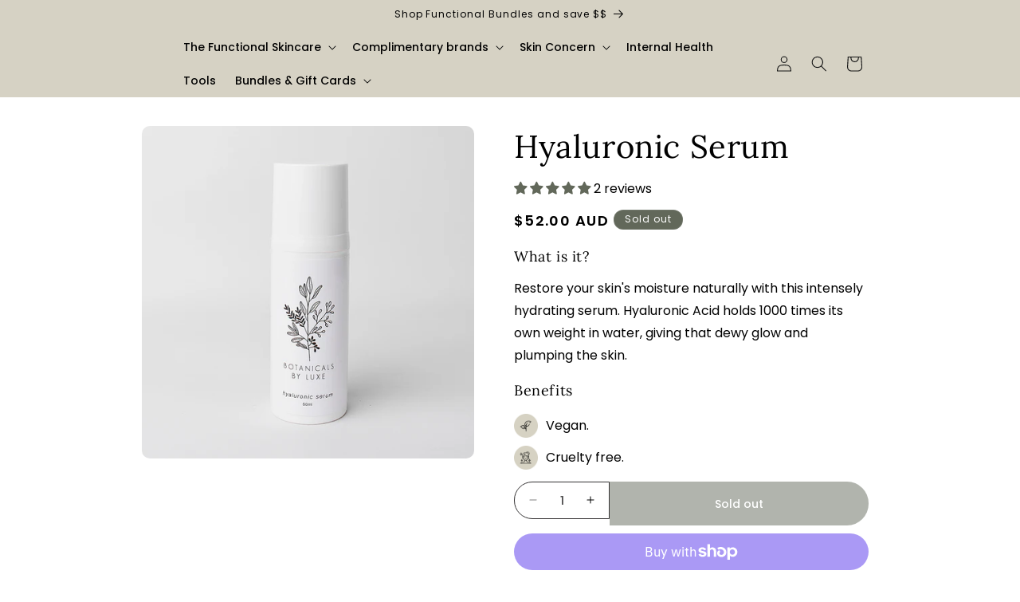

--- FILE ---
content_type: text/css
request_url: https://thefunctionalskin.com/cdn/shop/t/19/assets/custom.css?v=118399679619662095851741089321
body_size: -483
content:
.related-products_mainsection{position:relative}.related-products_mainsection .iwtc-left-image{width:11%}.richtext__image img{display:block;width:100%}div#shopify-section-wsg-custom-fields{grid-row:4}form#wsg-signup{display:grid}.wsg-proxy-container{padding-top:5%!important}p.bss-fl-message{margin-top:15%;margin-bottom:63px}#bss-b2b-registration-form{box-shadow:none!important}.bss-b2b-registration-form-title *{width:auto}.bss-b2b-rf-submit-button .btn:hover{background:#62685a}.ldio-ysg88nqc67p div{transform-origin:6px 32px!important;height:15px!important;width:8px!important}
/*# sourceMappingURL=/cdn/shop/t/19/assets/custom.css.map?v=118399679619662095851741089321 */


--- FILE ---
content_type: application/javascript; charset=utf-8
request_url: https://cdn.jsdelivr.net/gh/ArhamWebWorks/quizify-cdn@latest/shortcode.js
body_size: 12603
content:
var a0_0x37912f=a0_0x3137;(function(_0x522088,_0x1f6211){var _0x4f9ae3=a0_0x3137,_0x2e698e=_0x522088();while(!![]){try{var _0x1da16a=-parseInt(_0x4f9ae3(0x1d3))/0x1+-parseInt(_0x4f9ae3(0x23d))/0x2*(-parseInt(_0x4f9ae3(0x175))/0x3)+parseInt(_0x4f9ae3(0x222))/0x4*(parseInt(_0x4f9ae3(0x1e1))/0x5)+parseInt(_0x4f9ae3(0x295))/0x6*(parseInt(_0x4f9ae3(0x19e))/0x7)+-parseInt(_0x4f9ae3(0x25a))/0x8*(parseInt(_0x4f9ae3(0x1d9))/0x9)+parseInt(_0x4f9ae3(0x17a))/0xa+-parseInt(_0x4f9ae3(0x184))/0xb;if(_0x1da16a===_0x1f6211)break;else _0x2e698e['push'](_0x2e698e['shift']());}catch(_0x337be5){_0x2e698e['push'](_0x2e698e['shift']());}}}(a0_0x245a,0xb8644),window[a0_0x37912f(0x24b)]=!![]);var origin_URL=a0_0x37912f(0x1d6),Api=origin_URL+'/quiz',Api_response=origin_URL+a0_0x37912f(0x257),check_pop_quiz,PopupUrl;check_pop_quiz=location[a0_0x37912f(0x26b)],PopupUrl=check_pop_quiz[a0_0x37912f(0x1cd)](0x0,0xc);var shortcode_id;window['addEventListener'](a0_0x37912f(0x1d0),function(_0x4252ca){var _0x4b1960=a0_0x37912f;check_pop_quiz=location[_0x4b1960(0x26b)],PopupUrl=check_pop_quiz[_0x4b1960(0x1cd)](0x0,0xc),Popquiz();});function GetQuizifyCartDetail(_0x1fab70){var _0x207735=a0_0x37912f;GETdata(_0x207735(0x229),function(_0x4d0428){var _0x45c8b2=_0x207735,_0x57fa47=[];_0x4d0428[_0x45c8b2(0x18d)]!=''&&_0x4d0428[_0x45c8b2(0x18d)][_0x45c8b2(0x207)](function(_0x5a0653){var _0x30ec6d=_0x45c8b2;_0x57fa47[_0x30ec6d(0x263)](_0x5a0653[_0x30ec6d(0x1c5)]);});if(_0x57fa47!=''){var _0x50cc13={'update_quiz_cart':_0x57fa47};_0x1fab70[0x0][_0x45c8b2(0x225)]['postMessage'](_0x50cc13,'*');}else{var _0x50cc13={'update_quiz_cart':_0x57fa47};_0x1fab70[0x0][_0x45c8b2(0x225)]['postMessage'](_0x50cc13,'*');}});}function checkStartoverQuerystring(_0x556bba){var _0xb9cd66=a0_0x37912f;const _0x2a1690=new URLSearchParams(window[_0xb9cd66(0x197)][_0xb9cd66(0x247)]);if(_0x2a1690[_0xb9cd66(0x2a0)]('startover')==!![])for(const [_0x558363,_0x597450]of _0x2a1690){if(_0x597450==_0xb9cd66(0x16f)){var _0x34306a={'Quizify_dstrslt':!![]};_0x556bba[0x0][_0xb9cd66(0x225)]['postMessage'](_0x34306a,'*');}}}function FindmyQuizifyIframe(){var _0x4ad899=a0_0x37912f,_0x316d7c=document[_0x4ad899(0x291)](_0x4ad899(0x258)),_0x53514a=document[_0x4ad899(0x27b)](_0x4ad899(0x258));_0x53514a&&((_0x53514a!=null||_0x53514a!=undefined)&&QuizifyEmbed_find_by_ID_CLASS(_0x53514a));if(_0x316d7c[_0x4ad899(0x243)]!=0x0)for(var _0xd10c73=0x0;_0xd10c73<_0x316d7c['length'];_0xd10c73++){(_0x316d7c[_0xd10c73]!=null||_0x316d7c[_0xd10c73]!=undefined)&&QuizifyEmbed_find_by_ID_CLASS(_0x316d7c[_0xd10c73]);}}function QuizifyEmbed_find_by_ID_CLASS(_0xcd259a){var _0x312b74=a0_0x37912f,_0x10c71a=_0xcd259a[_0x312b74(0x1dd)](_0x312b74(0x1cc)),_0x5499ec=_0xcd259a[_0x312b74(0x291)](_0x312b74(0x25e)+_0x10c71a);_0x5499ec[_0x312b74(0x243)]!=0x0?(_0x5499ec[0x0][_0x312b74(0x1ca)](_0x312b74(0x1b4),checkStartoverQuerystring(_0x5499ec)),_0x5499ec[0x0][_0x312b74(0x1ca)](_0x312b74(0x1b4),GetQuizifyCartDetail(_0x5499ec)),StopQuizifyIframeFinder()):StopQuizifyIframeFinder();}function StopQuizifyIframeFinder(){clearInterval(findquizframe);}var findquizframe=setInterval(FindmyQuizifyIframe,0x12c),shortcode_styelsheet=document[a0_0x37912f(0x275)]('link');shortcode_styelsheet[a0_0x37912f(0x232)](a0_0x37912f(0x1db),a0_0x37912f(0x1c0)),shortcode_styelsheet['setAttribute'](a0_0x37912f(0x266),a0_0x37912f(0x1e0)),document[a0_0x37912f(0x179)]['appendChild'](shortcode_styelsheet);var script_tag=document['createElement'](a0_0x37912f(0x256));script_tag[a0_0x37912f(0x232)](a0_0x37912f(0x20a),a0_0x37912f(0x27e)),document[a0_0x37912f(0x179)][a0_0x37912f(0x278)](script_tag),Popquiz(),(function(){var _0xc2475c=a0_0x37912f;const _0x2f7029=window[_0xc2475c(0x197)][_0xc2475c(0x191)][_0xc2475c(0x252)]('/'),_0x5eba68=_0x2f7029[_0x2f7029[_0xc2475c(0x243)]-0x1],_0xdf3da3=document[_0xc2475c(0x1ee)][_0xc2475c(0x252)](';');_0xdf3da3[_0xc2475c(0x207)](_0x517d11=>{var _0x5b030a=_0xc2475c;const [_0xcf1128,_0x2de0bc]=_0x517d11[_0x5b030a(0x1c3)]()[_0x5b030a(0x252)]('=');if(_0xcf1128['startsWith'](_0x5b030a(0x180)))try{const _0x26bb39=JSON[_0x5b030a(0x16a)](decodeURIComponent(_0x2de0bc)),_0x56dce6=_0x26bb39[_0x5b030a(0x241)],_0x27c55b=_0x26bb39['quiz_title']||'',_0x48089a=_0x26bb39[_0x5b030a(0x1e9)]||'',_0x180c57=_0x26bb39[_0x5b030a(0x1aa)]||[];function _0x678069(_0x54c38f){var _0x41d073=_0x5b030a;if(!_0x54c38f[_0x41d073(0x227)](_0x41d073(0x267))){const _0x516076=document[_0x41d073(0x275)](_0x41d073(0x1b9));_0x516076[_0x41d073(0x18c)]=_0x41d073(0x27f),_0x516076[_0x41d073(0x230)]=_0x41d073(0x1e2),_0x516076[_0x41d073(0x26f)]=_0x27c55b;const _0x2d178b=document[_0x41d073(0x275)](_0x41d073(0x1b9));_0x2d178b[_0x41d073(0x18c)]=_0x41d073(0x27f),_0x2d178b['name']=_0x41d073(0x20d),_0x2d178b[_0x41d073(0x26f)]=_0x41d073(0x28d);const _0x1ba03f=document[_0x41d073(0x275)](_0x41d073(0x1b9));_0x1ba03f[_0x41d073(0x18c)]=_0x41d073(0x27f),_0x1ba03f['name']=_0x41d073(0x2a1),_0x1ba03f[_0x41d073(0x26f)]=_0x56dce6,_0x54c38f['appendChild'](_0x516076),_0x54c38f[_0x41d073(0x278)](_0x2d178b),_0x54c38f[_0x41d073(0x278)](_0x1ba03f);}}function _0x1f59a3(_0x429e86){var _0x217e3b=_0x5b030a;const _0x5ea796=_0x429e86[_0x217e3b(0x296)](_0x217e3b(0x22a));_0x5ea796['forEach'](_0x44ebcf=>{var _0x2f42d3=_0x217e3b;!_0x44ebcf[_0x2f42d3(0x259)][_0x2f42d3(0x16c)]&&(_0x44ebcf['dataset'][_0x2f42d3(0x16c)]='true',_0x44ebcf['addEventListener'](_0x2f42d3(0x292),function(){var _0x3e888c=_0x2f42d3,_0x2ca6ab={'analytic_type':_0x3e888c(0x1f3),'shortcode_id':_0x48089a,'add_to_cart':0x1,'quiz_domain':null},_0x130c83=new URLSearchParams(_0x2ca6ab)[_0x3e888c(0x237)]();fetch(origin_URL+_0x3e888c(0x223),{'method':_0x3e888c(0x1af),'headers':{'Content-Type':'application/x-www-form-urlencoded'},'body':_0x130c83})['then'](_0x37adcf=>{var _0x296c7b=_0x3e888c;if(!_0x37adcf['ok'])throw new Error(_0x296c7b(0x1c4)+_0x37adcf[_0x296c7b(0x231)]);return _0x37adcf['text']();})['then'](()=>{})[_0x3e888c(0x1b8)](_0x33aad4=>{});}));});}function _0x245530(){_0x180c57['forEach'](_0x174f7d=>{var _0xce6f3e=a0_0x3137;if(_0x174f7d['handle']===_0x5eba68){const _0x24cdeb=document[_0xce6f3e(0x296)](_0xce6f3e(0x1a2));_0x24cdeb[_0xce6f3e(0x207)](_0x590d67=>{_0x678069(_0x590d67),_0x1f59a3(_0x590d67);});}});}function _0x65f0d7(){var _0x1058d7=_0x5b030a;const _0x2cc2e3=document[_0x1058d7(0x296)](_0x1058d7(0x1a2));_0x2cc2e3[_0x1058d7(0x207)](_0x2274f5=>{var _0x361efe=_0x1058d7;const _0x258f97=_0x2274f5[_0x361efe(0x227)]('input[name=\x22product-id\x22]');if(_0x258f97){const _0x25020c=_0x258f97[_0x361efe(0x26f)];_0x180c57[_0x361efe(0x207)](_0x5d7dc4=>{const _0x5c88ae=_0x5d7dc4['id']['split']('/'),_0x2c3900=_0x5c88ae[_0x5c88ae['length']-0x1];_0x2c3900===_0x25020c&&(_0x678069(_0x2274f5),_0x1f59a3(_0x2274f5));});}});}_0x245530(),_0x65f0d7(),document[_0x5b030a(0x1ca)](_0x5b030a(0x292),function(){var _0x22cb76=_0x5b030a;_0x65f0d7();const _0x2bfd45=new MutationObserver(()=>{_0x65f0d7();});_0x2bfd45[_0x22cb76(0x239)](document[_0x22cb76(0x1fc)],{'childList':!![],'subtree':!![]}),setTimeout(()=>_0x2bfd45[_0x22cb76(0x170)](),0xbb8);});}catch(_0xa765b6){console['error'](_0x5b030a(0x202),_0xa765b6);}});}()),window[a0_0x37912f(0x1ca)](a0_0x37912f(0x196),function(_0x113eae){var _0x4ce2b8=a0_0x37912f;if(!_0x113eae[_0x4ce2b8(0x29f)])return;if(_0x113eae[_0x4ce2b8(0x29f)][_0x4ce2b8(0x18c)]===_0x4ce2b8(0x251)){const _0x4e14a1=_0x113eae[_0x4ce2b8(0x29f)]['url'];if(_0x4e14a1)window['open'](_0x4e14a1,_0x4ce2b8(0x17d));else{}}}),window['addEventListener'](a0_0x37912f(0x196),function(_0xc9aec7){var _0x13e2f1=a0_0x37912f;_0xc9aec7['data'][_0x13e2f1(0x1b7)]==_0x13e2f1(0x298)&&HitToCheckout(_0xc9aec7[_0x13e2f1(0x29f)]);if(_0xc9aec7[_0x13e2f1(0x29f)][_0x13e2f1(0x1c5)]&&_0xc9aec7[_0x13e2f1(0x29f)][_0x13e2f1(0x19c)]==_0x13e2f1(0x1d1)){var _0x578e60=_0xc9aec7[_0x13e2f1(0x29f)][_0x13e2f1(0x1c5)],_0x13ca4b=0x1;let _0x2f9834=!![];var _0x4479de=0x1,_0x546233=_0xc9aec7['data'][_0x13e2f1(0x24f)],_0x30c76e=_0xc9aec7[_0x13e2f1(0x29f)][_0x13e2f1(0x214)],_0x176bc3=_0xc9aec7['data'][_0x13e2f1(0x204)],_0x28561b=_0xc9aec7[_0x13e2f1(0x29f)][_0x13e2f1(0x218)],_0x5cba7c=_0xc9aec7['data'][_0x13e2f1(0x294)],_0x5c64e9=null;addTocart(_0x5cba7c,_0x578e60,_0x13ca4b,_0x4479de,_0x546233,_0x30c76e,_0x28561b,type=_0x13e2f1(0x194),_0x176bc3,_0x2f9834);}else{if(_0xc9aec7[_0x13e2f1(0x29f)][_0x13e2f1(0x1c5)]&&_0xc9aec7[_0x13e2f1(0x29f)][_0x13e2f1(0x19c)]=='RemoveQty'){var _0x578e60=_0xc9aec7['data']['variant_id'],_0x13ca4b=0x1;removeQTY(_0x578e60,_0x13ca4b);}}if(_0xc9aec7['data']['all_variant']){var _0x2f456b=_0xc9aec7[_0x13e2f1(0x29f)][_0x13e2f1(0x1ab)],_0x28561b=_0xc9aec7['data'][_0x13e2f1(0x218)],_0x176bc3=null,_0x5c64e9=null,_0x5cba7c=_0xc9aec7['data']['quiz_prv_id'];let _0x229f44=0x0;async function _0x34a00c(){var _0x19c150=_0x13e2f1;if(_0x229f44>=_0x2f456b[_0x19c150(0x243)])return;try{await addTocart(_0x5cba7c,_0x2f456b[_0x229f44],_0x2f456b[_0x19c150(0x243)],_0x229f44+0x1,_0x546233,_0x30c76e,_0x28561b,_0x19c150(0x1bd),_0x176bc3,_0x229f44==_0x2f456b[_0x19c150(0x243)]-0x1);}catch(_0x5eaa69){}_0x229f44++,setTimeout(_0x34a00c,0x3e8);}_0x34a00c();}if(_0xc9aec7[_0x13e2f1(0x29f)]==_0x13e2f1(0x1cf)){var _0x20fecf=new CustomEvent(_0x13e2f1(0x1cf),{'detail':this['response']});window[_0x13e2f1(0x246)](_0x20fecf);var _0xa9d6a1=document[_0x13e2f1(0x291)](_0x13e2f1(0x193));if(_0xa9d6a1[_0x13e2f1(0x243)]==0x1){var _0x5a7e97=document['getElementById']('iframeid');_0x5a7e97[_0x13e2f1(0x21d)]['height']=_0x13e2f1(0x216),_0x5a7e97[_0x13e2f1(0x21d)][_0x13e2f1(0x262)]=_0x13e2f1(0x1d2),_0x5a7e97[_0x13e2f1(0x21d)][_0x13e2f1(0x24e)]=_0x13e2f1(0x216),setTimeout(()=>{var _0x4e8515=_0x13e2f1;_0x5a7e97[_0x4e8515(0x21d)][_0x4e8515(0x254)]=_0x4e8515(0x217),_0x5a7e97[_0x4e8515(0x21d)][_0x4e8515(0x24e)]='100%';},0x1388);}}_0xc9aec7['data'][_0x13e2f1(0x1c9)]=='forwardToStore'&&(_0xc9aec7[_0x13e2f1(0x29f)]['forward_to']==_0x13e2f1(0x19a)?window['open']('/checkout',_0x13e2f1(0x1fd)):window[_0x13e2f1(0x234)]('/cart',_0x13e2f1(0x1fd)));_0xc9aec7[_0x13e2f1(0x29f)][_0x13e2f1(0x18c)]&&(_0xc9aec7[_0x13e2f1(0x29f)][_0x13e2f1(0x18c)]==_0x13e2f1(0x1d8)&&find_embed_iframe());if(_0xc9aec7[_0x13e2f1(0x29f)]&&_0xc9aec7['data'][_0x13e2f1(0x230)]===_0x13e2f1(0x1ea)){const _0x5801f2=_0xc9aec7['data'][_0x13e2f1(0x241)],_0x473589=_0xc9aec7[_0x13e2f1(0x29f)][_0x13e2f1(0x1e4)]||'',_0x241af5=_0xc9aec7[_0x13e2f1(0x29f)][_0x13e2f1(0x1e9)]||'',_0x2d6a14=_0xc9aec7[_0x13e2f1(0x29f)]['payload'],_0x205364=_0x13e2f1(0x180)+_0x5801f2;let _0x1bb8ca=null,_0x269905=[];const _0x175c66=getAppCookie(_0x205364);if(_0x175c66)try{_0x1bb8ca=JSON[_0x13e2f1(0x16a)](_0x175c66),_0x269905=_0x1bb8ca[_0x13e2f1(0x1aa)]||[];}catch(_0x2c68b1){console[_0x13e2f1(0x260)]('Failed\x20to\x20parse\x20existing\x20cookie\x20JSON',_0x2c68b1);}const _0x56d678=mergeUniqueProducts(_0x269905,_0x2d6a14),_0xb222a6={'quiz_id':_0x5801f2,'quiz_title':_0x473589,'quiz_shortcode':_0x241af5,'products':_0x56d678};setAppCookie(_0x205364,JSON[_0x13e2f1(0x279)](_0xb222a6),0x1e);}});function CloseQuizPreview(){var _0x5db8e0=a0_0x37912f;document[_0x5db8e0(0x296)]('.quizify-pop-container')[_0x5db8e0(0x207)](function(_0x50b2b8){var _0x52e585=_0x5db8e0;_0x50b2b8[_0x52e585(0x1bb)]();});const _0x311b1d=document[_0x5db8e0(0x27b)](_0x5db8e0(0x1c7));_0x311b1d[_0x5db8e0(0x1bb)]();var _0x432fb8=location[_0x5db8e0(0x26b)],_0x3a17a3=_0x432fb8[_0x5db8e0(0x1cd)](0x0,0xc);if(_0x432fb8){if(_0x3a17a3==_0x5db8e0(0x22c)||_0x3a17a3==_0x5db8e0(0x174)||_0x3a17a3==_0x5db8e0(0x1d5)){window[_0x5db8e0(0x197)]['hash']='';var _0x38faa8=new CustomEvent(_0x5db8e0(0x21a));window[_0x5db8e0(0x246)](_0x38faa8);}}};function Popquiz(){var _0x1fda53=a0_0x37912f,_0x8ea399=location[_0x1fda53(0x26b)],_0x88baf3=_0x8ea399[_0x1fda53(0x1cd)](0x0,0xc),_0x4cb2d0=_0x8ea399[_0x1fda53(0x252)](_0x88baf3+'-');if(_0x8ea399){if(_0x88baf3==_0x1fda53(0x22c)||_0x88baf3==_0x1fda53(0x174)||_0x88baf3==_0x1fda53(0x1d5)){document[_0x1fda53(0x1fc)][_0x1fda53(0x26e)][_0x1fda53(0x172)](_0x1fda53(0x1a7)),document['querySelector'](_0x1fda53(0x1a4))['classList']['add'](_0x1fda53(0x1a7));var _0x1fdf51=_0x4cb2d0[0x1][_0x1fda53(0x243)],_0x234ab4=document[_0x1fda53(0x27b)](_0x1fda53(0x1f5));if(_0x1fdf51>0x3)var _0x50d0ce=null;else{if(_0x234ab4!=null)var _0x50d0ce=_0x234ab4[_0x1fda53(0x1dd)]('data-domain');}var _0x407dee=null,_0x335e71=new URLSearchParams(window[_0x1fda53(0x197)]['search']);if(_0x335e71['has'](_0x1fda53(0x169)))_0x407dee=_0x335e71[_0x1fda53(0x1c1)](_0x1fda53(0x169));else typeof Shopify!=='undefined'&&Shopify[_0x1fda53(0x169)]&&(_0x407dee=Shopify['locale']);var _0x3dd53c=_0x8ea399['split']('#quizify-pop-');shortcode_id=_0x3dd53c[0x1];var _0x586829='fullsize';if(_0x3dd53c[0x1]&&_0x3dd53c[0x1]['includes'](_0x1fda53(0x1fe))){var _0x23db11=_0x3dd53c[0x1]['split'](_0x1fda53(0x1fe));shortcode_id=_0x23db11[0x0],_0x23db11[0x1]&&(_0x586829=_0x23db11[0x1]);}var _0x53f901=document[_0x1fda53(0x275)](_0x1fda53(0x25d));_0x53f901['className']=_0x1fda53(0x193),_0x53f901[_0x1fda53(0x232)](_0x1fda53(0x21d),'display:\x20block;position:relative'),_0x53f901['setAttribute']('id',_0x1fda53(0x188));var _0x2fe836=document[_0x1fda53(0x275)]('div');_0x2fe836[_0x1fda53(0x27a)]=_0x1fda53(0x1f9),_0x2fe836[_0x1fda53(0x232)]('style',_0x1fda53(0x23c));let _0x1a4a02=document[_0x1fda53(0x275)](_0x1fda53(0x25d));_0x1a4a02[_0x1fda53(0x27a)]='quizify_loading',_0x1a4a02['setAttribute']('style','display:\x20block\x20!important;');var _0x2bceb4=document['createElement'](_0x1fda53(0x25d));_0x2bceb4[_0x1fda53(0x27a)]=_0x1fda53(0x23e),_0x2bceb4['setAttribute'](_0x1fda53(0x21d),_0x1fda53(0x299));var _0x5d5109=document[_0x1fda53(0x275)](_0x1fda53(0x25d));_0x5d5109[_0x1fda53(0x27a)]='quizify-fullscreen-sec\x20'+_0x586829+_0x1fda53(0x219)+shortcode_id,_0x5d5109[_0x1fda53(0x232)](_0x1fda53(0x21d),_0x1fda53(0x269));var _0x112068=document[_0x1fda53(0x275)](_0x1fda53(0x178));function _0x297ece(_0x2a6a11,_0x5adff4){var _0x1d9186=_0x1fda53;for(var _0x375e7a in _0x5adff4){_0x2a6a11[_0x1d9186(0x232)](_0x375e7a,_0x5adff4[_0x375e7a]);}}_0x297ece(_0x112068,{'id':_0x1fda53(0x19b),'data-domain':window[_0x1fda53(0x197)]['host'],'data-type':_0x1fda53(0x23a),'title':_0x1fda53(0x203),'src':Api+'/'+shortcode_id+'/'+(_0x50d0ce||_0x1fda53(0x270))+'/'+(_0x407dee||_0x1fda53(0x270))+_0x1fda53(0x25f),'style':_0x1fda53(0x25c)}),_0x112068[_0x1fda53(0x1b4)]=function(){var _0x2fcf6c=_0x1fda53;let _0x5e12d7=document[_0x2fcf6c(0x291)](_0x2fcf6c(0x264))[0x0],_0x56a032=document[_0x2fcf6c(0x291)](_0x2fcf6c(0x1f9))[0x0];_0x5e12d7&&_0x5e12d7[_0x2fcf6c(0x1bb)](),_0x56a032&&_0x56a032[_0x2fcf6c(0x1bb)]();};var _0x39911a=_0x1fda53(0x17f)+_0x1fda53(0x1b2)+'}',_0x1b8126=_0x1fda53(0x1ce)+_0x1fda53(0x23f)+_0x1fda53(0x28a)+'top:\x2020px;'+_0x1fda53(0x1eb)+'height:\x2025px;'+_0x1fda53(0x293)+_0x1fda53(0x268)+_0x1fda53(0x213)+'}';_0x1b8126+=_0x1b8126+=_0x1fda53(0x29c)+_0x1fda53(0x1ce)+'top:\x2020px;'+_0x1fda53(0x1f4)+'}'+'}',_0x1b8126+=_0x1fda53(0x1f0)+'position:\x20fixed;'+_0x1fda53(0x261)+'left:\x200;'+_0x1fda53(0x240)+_0x1fda53(0x1be)+_0x1fda53(0x18a)+_0x1fda53(0x285)+_0x1fda53(0x21e)+'}',_0x1b8126+=_0x1fda53(0x253)+_0x1fda53(0x236)+_0x1fda53(0x1ba)+_0x1fda53(0x209)+'background:\x20#ddd;'+'position:\x20fixed;'+'left:\x2050%;'+_0x1fda53(0x1ef)+_0x1fda53(0x17e)+_0x1fda53(0x268)+_0x1fda53(0x1f2)+'}'+_0x1fda53(0x1b0)+_0x1fda53(0x206)+_0x1fda53(0x1d4)+_0x1fda53(0x240)+_0x1fda53(0x1a5)+_0x1fda53(0x200)+_0x1fda53(0x189)+'}'+_0x1fda53(0x282)+_0x1fda53(0x198)+_0x1fda53(0x1be)+'}'+'}',_0x1b8126+=_0x1fda53(0x221)+'opacity:\x201;'+'}',_0x1b8126+='.quizify-close-btn:before,\x20.quizify-close-btn:after\x20{'+_0x1fda53(0x1e7)+'left:\x2015px;'+_0x1fda53(0x1bc)+_0x1fda53(0x1c8)+'\x20width:\x202px;'+_0x1fda53(0x1e8)+'}',_0x1b8126+='.quizify-close-btn:before\x20{'+_0x1fda53(0x29d)+'}',_0x1b8126+='.quizify-close-btn:after\x20{'+'transform:\x20rotate(-45deg);'+'}';var _0x3e71c6=document[_0x1fda53(0x275)](_0x1fda53(0x21d));_0x3e71c6[_0x1fda53(0x18c)]='text/css',_0x3e71c6['appendChild'](document[_0x1fda53(0x18b)](_0x1b8126));var _0x27e5c1=document[_0x1fda53(0x275)](_0x1fda53(0x21d));_0x27e5c1[_0x1fda53(0x18c)]=_0x1fda53(0x17b),_0x27e5c1[_0x1fda53(0x232)]('id',_0x1fda53(0x1c7)),_0x27e5c1[_0x1fda53(0x278)](document[_0x1fda53(0x18b)](_0x39911a));var _0x14992f=document[_0x1fda53(0x275)](_0x1fda53(0x28c));_0x14992f[_0x1fda53(0x27a)]=_0x1fda53(0x199),_0x14992f[_0x1fda53(0x232)](_0x1fda53(0x274),_0x1fda53(0x21f)),document[_0x1fda53(0x1fc)][_0x1fda53(0x226)](_0x53f901),document[_0x1fda53(0x179)][_0x1fda53(0x226)](_0x3e71c6,_0x27e5c1),_0x53f901[_0x1fda53(0x278)](_0x2bceb4),_0x53f901[_0x1fda53(0x278)](_0x2fe836),_0x53f901[_0x1fda53(0x278)](_0x1a4a02),_0x2bceb4[_0x1fda53(0x278)](_0x5d5109),_0x5d5109[_0x1fda53(0x278)](_0x14992f),_0x5d5109['appendChild'](_0x112068);var _0x425b75='\x0a\x20\x20\x20\x20\x20\x20\x20\x20\x20\x20\x20\x20\x20\x20\x20\x20/*\x20Fullsize*/\x0a\x20\x20\x20\x20\x20\x20\x20\x20\x20\x20\x20\x20\x20\x20\x20\x20.quizify-fullscreen-sec.fullsize\x20{\x0a\x20\x20\x20\x20\x20\x20\x20\x20\x20\x20\x20\x20\x20\x20\x20\x20\x20\x20\x20\x20max-width:\x20100%\x20!important;\x0a\x20\x20\x20\x20\x20\x20\x20\x20\x20\x20\x20\x20\x20\x20\x20\x20\x20\x20\x20\x20height:\x20100%\x20!important;\x0a\x20\x20\x20\x20\x20\x20\x20\x20\x20\x20\x20\x20\x20\x20\x20\x20}\x0a\x20\x20\x20\x20\x20\x20\x20\x20\x20\x20\x20\x20\x20\x20\x20\x20\x0a\x20\x20\x20\x20\x20\x20\x20\x20\x20\x20\x20\x20\x20\x20\x20\x20/*\x20Medium\x20size*/\x0a\x20\x20\x20\x20\x20\x20\x20\x20\x20\x20\x20\x20\x20\x20\x20\x20.quizify-fullscreen-sec.medium\x20{\x0a\x20\x20\x20\x20\x20\x20\x20\x20\x20\x20\x20\x20\x20\x20\x20\x20\x20\x20\x20\x20max-width:\x201280px\x20!important;\x0a\x20\x20\x20\x20\x20\x20\x20\x20\x20\x20\x20\x20\x20\x20\x20\x20\x20\x20\x20\x20height:\x2080%\x20!important;\x0a\x20\x20\x20\x20\x20\x20\x20\x20\x20\x20\x20\x20\x20\x20\x20\x20\x20\x20\x20\x20box-shadow:\x20unset\x20!important;\x0a\x20\x20\x20\x20\x20\x20\x20\x20\x20\x20\x20\x20\x20\x20\x20\x20\x20\x20\x20\x20padding:\x2020px\x20!important;\x0a\x20\x20\x20\x20\x20\x20\x20\x20\x20\x20\x20\x20\x20\x20\x20\x20}\x0a\x20\x20\x20\x20\x20\x20\x20\x20\x20\x20\x20\x20\x20\x20\x20\x20.quizify-fullscreen-sec.medium\x20.quizify-close-btn\x20{\x0a\x20\x20\x20\x20\x20\x20\x20\x20\x20\x20\x20\x20\x20\x20\x20\x20\x20\x20\x20\x20right:\x2035px\x20!important;\x0a\x20\x20\x20\x20\x20\x20\x20\x20\x20\x20\x20\x20\x20\x20\x20\x20\x20\x20\x20\x20top:\x2035px\x20!important;\x0a\x20\x20\x20\x20\x20\x20\x20\x20\x20\x20\x20\x20\x20\x20\x20\x20}\x0a\x20\x20\x20\x20\x20\x20\x20\x20\x20\x20\x20\x20\x20\x20\x20\x20.quizify-fullscreen-sec.medium\x20iframe{\x0a\x20\x20\x20\x20\x20\x20\x20\x20\x20\x20\x20\x20\x20\x20\x20\x20\x20\x20\x20\x20border-radius:\x208px;\x0a\x20\x20\x20\x20\x20\x20\x20\x20\x20\x20\x20\x20\x20\x20\x20\x20\x20\x20\x20\x20box-shadow:\x20rgba(0,\x200,\x200,\x200.1)\x200px\x202px\x2010px;\x0a\x20\x20\x20\x20\x20\x20\x20\x20\x20\x20\x20\x20\x20\x20\x20\x20}\x0a\x0a\x20\x20\x20\x20\x20\x20\x20\x20\x20\x20\x20\x20\x20\x20\x20\x20\x20/*\x20Small\x20size*/\x0a\x20\x20\x20\x20\x20\x20\x20\x20\x20\x20\x20\x20\x20\x20\x20\x20.quizify-fullscreen-sec.small\x20{\x0a\x20\x20\x20\x20\x20\x20\x20\x20\x20\x20\x20\x20\x20\x20\x20\x20\x20\x20\x20\x20max-width:\x20840px\x20!important;\x0a\x20\x20\x20\x20\x20\x20\x20\x20\x20\x20\x20\x20\x20\x20\x20\x20\x20\x20\x20\x20height:\x2060%\x20!important;\x0a\x20\x20\x20\x20\x20\x20\x20\x20\x20\x20\x20\x20\x20\x20\x20\x20\x20\x20\x20\x20padding:\x2020px\x20!important;\x0a\x20\x20\x20\x20\x20\x20\x20\x20\x20\x20\x20\x20\x20\x20\x20\x20\x20\x20\x20\x20box-shadow:\x20unset\x20!important;\x0a\x20\x20\x20\x20\x20\x20\x20\x20\x20\x20\x20\x20\x20\x20\x20\x20}\x0a\x20\x20\x20\x20\x20\x20\x20\x20\x20\x20\x20\x20\x20\x20\x20\x20.quizify-fullscreen-sec.small\x20.quizify-close-btn\x20{\x0a\x20\x20\x20\x20\x20\x20\x20\x20\x20\x20\x20\x20\x20\x20\x20\x20\x20\x20\x20\x20right:\x2035px\x20!important;\x0a\x20\x20\x20\x20\x20\x20\x20\x20\x20\x20\x20\x20\x20\x20\x20\x20\x20\x20\x20\x20top:\x2035px\x20!important;\x0a\x20\x20\x20\x20\x20\x20\x20\x20\x20\x20\x20\x20\x20\x20\x20\x20}\x0a\x20\x20\x20\x20\x20\x20\x20\x20\x20\x20\x20\x20\x20\x20\x20\x20.quizify-fullscreen-sec.small\x20iframe{\x0a\x20\x20\x20\x20\x20\x20\x20\x20\x20\x20\x20\x20\x20\x20\x20\x20\x20\x20\x20\x20border-radius:\x208px;\x0a\x20\x20\x20\x20\x20\x20\x20\x20\x20\x20\x20\x20\x20\x20\x20\x20\x20\x20\x20\x20box-shadow:\x20rgba(0,\x200,\x200,\x200.1)\x200px\x202px\x2010px;\x0a\x20\x20\x20\x20\x20\x20\x20\x20\x20\x20\x20\x20\x20\x20\x20\x20}\x0a\x0a\x20\x20\x20\x20\x20\x20\x20\x20\x20\x20\x20\x20\x20\x20\x20\x20/*client\x20close\x20button\x20CSS*/\x0a\x20\x20\x20\x20\x20\x20\x20\x20\x20\x20\x20\x20\x20\x20\x20\x20.quizify-fullscreen-sec.quizify_17b488286538fb82e8b39b987cde4063\x20.quizify-close-btn\x20{\x0a\x20\x20\x20\x20\x20\x20\x20\x20\x20\x20\x20\x20\x20\x20\x20\x20\x20\x20\x20\x20opacity:\x201\x20!important;\x0a\x20\x20\x20\x20\x20\x20\x20\x20\x20\x20\x20\x20\x20\x20\x20\x20}\x0a\x20\x20\x20\x20\x20\x20\x20\x20\x20\x20\x20\x20\x20\x20\x20\x0a\x20\x20\x20\x20\x20\x20\x20\x20\x20\x20\x20\x20\x20\x20\x20\x20\x0a\x20\x20\x20\x20\x20\x20\x20\x20\x20\x20\x20\x20',_0x2f8f70=document[_0x1fda53(0x275)](_0x1fda53(0x21d));_0x2f8f70[_0x1fda53(0x18c)]=_0x1fda53(0x17b),_0x2f8f70[_0x1fda53(0x278)](document[_0x1fda53(0x18b)](_0x425b75)),document['head']['appendChild'](_0x2f8f70);var _0x133163={'PopAccessByquizify':!![]};setTimeout(function(){var _0x332e07=_0x1fda53,_0x55b849=document[_0x332e07(0x27b)](_0x332e07(0x19b))['contentWindow'];_0x55b849['postMessage'](_0x133163,'*');},0x3e8);}}}find_embed_iframe();function find_embed_iframe(){var _0x127853=a0_0x37912f,_0x5e8aed=document[_0x127853(0x27b)](_0x127853(0x258)),_0x365829=document[_0x127853(0x291)](_0x127853(0x258));if(_0x365829['length']!=0x0)for(var _0x1359dd=0x0;_0x1359dd<_0x365829[_0x127853(0x243)];_0x1359dd++){(_0x365829[_0x1359dd]!=null||_0x365829[_0x1359dd]!=undefined)&&embed_iframe(_0x365829[_0x1359dd]);}else _0x5e8aed&&((_0x5e8aed!=null||_0x5e8aed!=undefined)&&embed_iframe(_0x5e8aed));}function preventeDuplication(){const _0x398f22=0x21;let _0x20ca7e=0x0;const _0x323dc2=setInterval(()=>{const _0x5d6bce=hideDuplicateIframe();_0x20ca7e++,(_0x5d6bce||_0x20ca7e>=_0x398f22)&&clearInterval(_0x323dc2);},0x12c);}function hideDuplicateIframe(){var _0x217355=a0_0x37912f;const _0x50210d=document[_0x217355(0x227)](_0x217355(0x192));if(!_0x50210d)return;const _0x174a6c=_0x50210d['querySelectorAll'](_0x217355(0x255));if(_0x174a6c[_0x217355(0x243)]>0x1)return _0x174a6c[0x1][_0x217355(0x21d)]['display']='none',!![];return![];}function embed_iframe(_0x1c3e06){var _0x3faef6=a0_0x37912f,_0x4fa4e9=_0x1c3e06[_0x3faef6(0x1dd)](_0x3faef6(0x1cc)),_0x301481=_0x1c3e06[_0x3faef6(0x1dd)](_0x3faef6(0x20f)),_0xd5e908=null;shortcode_id=_0x4fa4e9;_0x4fa4e9['length']<=0x3?_0xd5e908=_0x301481:_0xd5e908=null;var _0x3a2131=null,_0x2adbf0=new URLSearchParams(window[_0x3faef6(0x197)]['search']);if(_0x2adbf0[_0x3faef6(0x2a0)](_0x3faef6(0x169)))_0x3a2131=_0x2adbf0['get']('locale');else typeof Shopify!==_0x3faef6(0x28b)&&Shopify[_0x3faef6(0x169)]&&(_0x3a2131=Shopify[_0x3faef6(0x169)]);var _0x3126ba=document[_0x3faef6(0x275)](_0x3faef6(0x178));_0x3126ba['id']=_0x3faef6(0x19b),_0x3126ba[_0x3faef6(0x1b4)]=function(){AccessQuizFrameLoaderAfter(_0x1c3e06);},_0x3126ba['setAttribute'](_0x3faef6(0x276),_0x4fa4e9),_0x3126ba[_0x3faef6(0x232)](_0x3faef6(0x288),_0x3faef6(0x25e)+_0x4fa4e9),_0x3126ba[_0x3faef6(0x232)]('data-domain',_0xd5e908),_0x3126ba[_0x3faef6(0x232)](_0x3faef6(0x26a),_0x3faef6(0x203)),_0x3126ba[_0x3faef6(0x20a)]=Api+'/'+_0x4fa4e9+'/'+(_0xd5e908||'null')+'/'+(_0x3a2131||_0x3faef6(0x270)),_0x3126ba[_0x3faef6(0x21d)]=_0x3faef6(0x271),_0x1c3e06['appendChild'](_0x3126ba),preventeDuplication();var _0x5ce8a0;function _0x4938b7(){var _0x29091d=_0x3faef6;window[_0x29091d(0x1ca)](_0x29091d(0x196),_0x44afe5,![]);function _0x44afe5(_0x5c6d52){var _0x7e3653=_0x29091d;if(_0x5c6d52[_0x7e3653(0x1cb)]!==origin_URL)return;}var _0x17e5b6=function(_0x106b42){var _0x1f0223=_0x29091d;if(_0x106b42[_0x1f0223(0x1cb)]!==origin_URL)return;var _0x26df04;(_0x106b42['data']!=undefined||_0x106b42[_0x1f0223(0x29f)]!=_0x1f0223(0x28b)&&_0x106b42[_0x1f0223(0x29f)][_0x1f0223(0x16d)])&&(_0x106b42[_0x1f0223(0x29f)][_0x1f0223(0x16d)]&&_0x106b42['data'][_0x1f0223(0x16d)]['quiz_shortcode_id']&&(_0x26df04=_0x106b42[_0x1f0223(0x29f)][_0x1f0223(0x16d)][_0x1f0223(0x16b)],_0x5ce8a0=_0x1c3e06[_0x1f0223(0x291)](_0x1f0223(0x25e)+_0x26df04)));if(_0x5ce8a0&&_0x5ce8a0[_0x1f0223(0x243)]==0x1){var _0x3ae4f3=0x0,_0x49139b=0x0;if(_0x106b42[_0x1f0223(0x29f)]!=undefined||_0x106b42[_0x1f0223(0x29f)]!=_0x1f0223(0x28b)){_0x106b42[_0x1f0223(0x29f)]['quizify_frame_height']&&(_0x3ae4f3=_0x106b42[_0x1f0223(0x29f)][_0x1f0223(0x284)],_0x49139b=_0x3ae4f3+0x32,_0x5ce8a0[0x0]['style'][_0x1f0223(0x254)]=_0x3ae4f3+'px');if(_0x106b42[_0x1f0223(0x29f)][_0x1f0223(0x1a8)]){if(_0x106b42[_0x1f0223(0x29f)][_0x1f0223(0x1a8)]==_0x1f0223(0x18e)||_0x106b42[_0x1f0223(0x29f)][_0x1f0223(0x1a8)]==!![]){const _0x503a8c=-_0x106b42[_0x1f0223(0x29f)][_0x1f0223(0x27c)],_0x2132e3=_0x5ce8a0[0x0][_0x1f0223(0x23b)]()[_0x1f0223(0x1a9)]+window[_0x1f0223(0x29e)]+_0x503a8c;window['scrollTo']({'top':_0x2132e3,'behavior':_0x1f0223(0x16e)});}}}else _0x5ce8a0[0x0][_0x1f0223(0x21d)][_0x1f0223(0x24e)]=_0x1f0223(0x28f);setTimeout(function(){var _0x20b1db=_0x1f0223;_0x106b42[_0x20b1db(0x29f)]==_0x20b1db(0x233)&&_0x5ce8a0[0x0][_0x20b1db(0x1bb)]();},0x3e8);}};if(window[_0x29091d(0x1ca)])window[_0x29091d(0x1ca)](_0x29091d(0x196),_0x17e5b6,![]);else window[_0x29091d(0x1a0)]&&window[_0x29091d(0x1a0)](_0x29091d(0x185),_0x17e5b6);}_0x4938b7(),window[_0x3faef6(0x173)]=function(_0x101aaf){_0x4938b7();};}function AccessQuizFrameLoaderAfter(){var _0x48771a=a0_0x37912f;const _0x27fd8d=document[_0x48771a(0x227)](_0x48771a(0x265));_0x27fd8d&&_0x27fd8d[_0x48771a(0x1bb)]();}var customer_resultby_id=document[a0_0x37912f(0x27b)]('quizifyresults'),customer_resultby_class=document['getElementsByClassName'](a0_0x37912f(0x290));if(customer_resultby_class['length']!=0x0)for(var cr=0x0;cr<customer_resultby_class[a0_0x37912f(0x243)];cr++){(customer_resultby_class[cr]!=null||customer_resultby_class[cr]!=undefined)&&load_result_widgets(customer_resultby_class[cr]);}customer_resultby_id&&((customer_resultby_id!=null||customer_resultby_id!=undefined)&&load_result_widgets(customer_resultby_id));function a0_0x3137(_0x3662d8,_0x17cd9c){var _0x245a0b=a0_0x245a();return a0_0x3137=function(_0x3137ec,_0x7efe9e){_0x3137ec=_0x3137ec-0x169;var _0x145526=_0x245a0b[_0x3137ec];return _0x145526;},a0_0x3137(_0x3662d8,_0x17cd9c);}function load_result_widgets(_0x1c432b){var _0x43c0fb=a0_0x37912f,_0x26925d=_0x1c432b[_0x43c0fb(0x1fb)],_0x3cfd32=_0x1c432b[_0x43c0fb(0x1dd)]('data-source'),_0x15ad4b=_0x1c432b['getAttribute']('data-id'),_0x28719a,_0x391861=localStorage[_0x43c0fb(0x20c)](_0x43c0fb(0x1de)+_0x15ad4b),_0x1a3271=_0x1c432b['hasAttribute']('data-shop-domain'),_0x27fb61=null;if(_0x1a3271==!![]){var _0x1c0834=_0x1c432b[_0x43c0fb(0x1dd)](_0x43c0fb(0x20f));_0x27fb61=_0x1c0834;}else _0x27fb61=null;if(_0x391861!=null)_0x28719a=_0x391861,_0x1c432b['setAttribute'](_0x43c0fb(0x21b),_0x391861);else _0x391861!=undefined?(_0x28719a=_0x391861,_0x1c432b[_0x43c0fb(0x232)](_0x43c0fb(0x21b),_0x391861)):_0x3cfd32==''||_0x3cfd32==undefined||_0x3cfd32==_0x43c0fb(0x171)?_0x28719a=_0x43c0fb(0x281):(_0x28719a=window['btoa'](_0x3cfd32),_0x1c432b[_0x43c0fb(0x232)](_0x43c0fb(0x21b),_0x28719a));if(_0x1a3271==!![]){var _0x4be026=_0x26925d[_0x43c0fb(0x273)](''+_0x26925d+'','<iframe\x20id=\x27quizify_result_frame\x27\x20title=\x27Quizify\x20‑\x20Product\x20Quiz\x20Builder\x27\x20class=\x27quizify_result_frame\x27\x20data-domain=\x27'+_0x27fb61+_0x43c0fb(0x249)+Api_response+'/'+_0x28719a+'/'+_0x15ad4b+'/'+_0x27fb61+_0x43c0fb(0x250));_0x1c432b[_0x43c0fb(0x1fb)]=_0x4be026;}else{var _0x203677=_0x26925d[_0x43c0fb(0x273)](''+_0x26925d+'',_0x43c0fb(0x289)+_0x27fb61+_0x43c0fb(0x249)+Api_response+'/'+_0x28719a+'/'+_0x15ad4b+'\x20style=\x27display:\x20block;\x20top:0px;\x20left:0px;\x20bottom:0px;height:700px;min-height:700px;right:0px;\x20width:100%;border:none;\x20margin:0;\x20padding:0;\x20overflow:hidden;\x20z-index:999999;\x27\x20></iframe>');_0x1c432b[_0x43c0fb(0x1fb)]=_0x203677;}function _0x224ba4(){var _0x34f3e2=_0x43c0fb;window['addEventListener'](_0x34f3e2(0x196),_0x4af43a,![]);function _0x4af43a(_0xa3f24){var _0x6ee3ac=_0x34f3e2;if(_0xa3f24[_0x6ee3ac(0x1cb)]!==origin_URL)return;}var _0x5644e9=function(_0x486add){var _0x4d3c53=_0x34f3e2;if(_0x486add[_0x4d3c53(0x1cb)]!==origin_URL)return;var _0x38a26b=document[_0x4d3c53(0x27b)](_0x4d3c53(0x26d));if(_0x38a26b){if(_0x486add[_0x4d3c53(0x29f)]!=undefined||_0x486add['data']!=_0x4d3c53(0x28b)){if(_0x486add[_0x4d3c53(0x29f)][_0x4d3c53(0x248)]){var _0x25bc3c=_0x486add[_0x4d3c53(0x29f)][_0x4d3c53(0x248)];_0x1c432b[_0x4d3c53(0x232)](_0x4d3c53(0x21b),_0x25bc3c),localStorage[_0x4d3c53(0x1ff)]('Quizify_result_widget'+_0x15ad4b,_0x25bc3c);}}}};if(window[_0x34f3e2(0x1ca)])window[_0x34f3e2(0x1ca)](_0x34f3e2(0x196),_0x5644e9,![]);else window[_0x34f3e2(0x1a0)]&&window[_0x34f3e2(0x1a0)](_0x34f3e2(0x185),_0x5644e9);}_0x224ba4(),window['onresize']=function(_0x5d6aa9){_0x224ba4();};}function addTocart(_0x1ecd77,_0x2df788,_0x10e4c0,_0x5edc3f,_0x376d0b,_0x1545c0,_0xeb0386,_0xf3f36d,_0x3304a8,_0x4ee734){return new Promise((_0x2bd73a,_0x2772c3)=>{var _0x41b1c9=a0_0x3137,_0x3bb06c,_0x14dcbf,_0x1e6bd4=document[_0x41b1c9(0x291)](_0x41b1c9(0x25e)+_0x1ecd77),_0x3334da=document['getElementById']('popup_iframe_id');if(_0x1e6bd4[_0x41b1c9(0x243)]!=0x0)_0x3bb06c=_0x1e6bd4,_0x14dcbf=_0x3bb06c[0x0][_0x41b1c9(0x1dd)](_0x41b1c9(0x287));else _0x3334da!=null&&_0x3334da[_0x41b1c9(0x243)]!=0x0?(_0x3bb06c=document[_0x41b1c9(0x27b)]('popup_iframe_id'),_0x14dcbf=_0x3bb06c[_0x41b1c9(0x1dd)](_0x41b1c9(0x287))):(_0x3bb06c=document[_0x41b1c9(0x27b)](_0x41b1c9(0x19b)),_0x14dcbf=_0x3bb06c['getAttribute'](_0x41b1c9(0x287)));var _0x46b6ae=new XMLHttpRequest();_0x46b6ae[_0x41b1c9(0x234)]('POST',_0x41b1c9(0x1f6),!![]),_0x46b6ae[_0x41b1c9(0x21c)](_0x41b1c9(0x22d),'application/x-www-form-urlencoded'),_0x46b6ae['onreadystatechange']=function(){var _0x130e9c=_0x41b1c9;if(this[_0x130e9c(0x1c2)]===0x4){if(this[_0x130e9c(0x231)]===0xc8){var _0x1688a8={'analytic_type':'add_to_cart','shortcode_id':shortcode_id,'add_to_cart':_0x5edc3f,'quiz_domain':shortcode_id[_0x130e9c(0x243)]<=0x3?_0x14dcbf:null};if(_0x4ee734)setTimeout(function(){var _0x1831c8=_0x130e9c,_0x5069e6=document[_0x1831c8(0x291)](_0x1831c8(0x25e)+_0x1ecd77);if(_0x5069e6[_0x1831c8(0x243)]!=0x0){_0x5069e6[0x0][_0x1831c8(0x225)][_0x1831c8(0x1f1)](_0x1688a8,'*');var _0x43c3f2=new CustomEvent(_0x1831c8(0x1da),{'detail':_0x46b6ae['response']});window[_0x1831c8(0x246)](_0x43c3f2),UpdateCartBag();}else{if(document[_0x1831c8(0x27b)]('popup_iframe_id')){document[_0x1831c8(0x27b)](_0x1831c8(0x26c))['contentWindow'][_0x1831c8(0x1f1)](_0x1688a8,'*');var _0x43c3f2=new CustomEvent(_0x1831c8(0x1da),{'detail':_0x46b6ae['response']});window['dispatchEvent'](_0x43c3f2),UpdateCartBag();}else{let _0x308c12=document[_0x1831c8(0x27b)](_0x1831c8(0x19b));if(_0x308c12[_0x1831c8(0x243)]!=0x0){_0x308c12[_0x1831c8(0x225)][_0x1831c8(0x1f1)](_0x1688a8,'*');var _0x43c3f2=new CustomEvent('quizifyAddToCart',{'detail':_0x46b6ae[_0x1831c8(0x228)]});window['dispatchEvent'](_0x43c3f2),UpdateCartBag();}}}},0x3e8);else{var _0x25626a={'continue_cart':!![],'variant_id':_0x2df788};setTimeout(function(){var _0xfc31ad=_0x130e9c,_0xc9222f=document[_0xfc31ad(0x291)](_0xfc31ad(0x25e)+_0x1ecd77);if(_0xc9222f['length']!=0x0)_0xc9222f[0x0][_0xfc31ad(0x225)][_0xfc31ad(0x1f1)](_0x25626a,'*');else document[_0xfc31ad(0x27b)]('popup_iframe_id')&&document[_0xfc31ad(0x27b)]('popup_iframe_id')['contentWindow'][_0xfc31ad(0x1f1)](_0x25626a,'*');},0x3e8);}_0x2bd73a(_0x46b6ae[_0x130e9c(0x228)]);}else _0x2772c3(this[_0x130e9c(0x1dc)]||_0x130e9c(0x1ad));}};if(_0xf3f36d==_0x41b1c9(0x194)){var _0x1d201d=_0x41b1c9(0x1a3)+0x1+_0x41b1c9(0x1d7)+_0x2df788+_0x41b1c9(0x25b)+'&properties[_Quizify\x20ID]='+_0x376d0b+_0x41b1c9(0x28e)+_0x1545c0;_0xeb0386&&(_0x1d201d+=_0x41b1c9(0x24a)+_0xeb0386[_0x41b1c9(0x280)]+']='+_0xeb0386['custom_input_value']),_0x3304a8&&(_0x1d201d+=_0x41b1c9(0x24c)+_0x3304a8),_0x46b6ae[_0x41b1c9(0x177)](_0x1d201d);}else{if(_0xeb0386==undefined||_0xeb0386==null||_0xeb0386=='')_0x46b6ae[_0x41b1c9(0x177)]('quantity='+0x1+_0x41b1c9(0x1d7)+_0x2df788+_0x41b1c9(0x25b)+_0x41b1c9(0x19d)+_0x376d0b+_0x41b1c9(0x28e)+_0x1545c0);else{if(_0xeb0386['length']==0x0)_0x46b6ae[_0x41b1c9(0x177)](_0x41b1c9(0x1a3)+0x1+_0x41b1c9(0x1d7)+_0x2df788+_0x41b1c9(0x25b)+_0x41b1c9(0x19d)+_0x376d0b+_0x41b1c9(0x28e)+_0x1545c0);else{const _0x2c0517=_0xeb0386['filter'](_0x3caf08=>_0x3caf08['id']===_0x2df788);_0x2c0517['length']==0x1?_0x46b6ae[_0x41b1c9(0x177)](_0x41b1c9(0x1a3)+0x1+_0x41b1c9(0x1d7)+_0x2df788+'&properties[_Source]=Quizify'+'&properties[_Quizify\x20ID]='+_0x376d0b+'&properties[_Quizify\x20Title]='+_0x1545c0+_0x41b1c9(0x24a)+_0x2c0517[0x0][_0x41b1c9(0x19f)]+']='+_0x2c0517[0x0][_0x41b1c9(0x218)]):_0x46b6ae[_0x41b1c9(0x177)](_0x41b1c9(0x1a3)+0x1+_0x41b1c9(0x1d7)+_0x2df788+_0x41b1c9(0x25b)+_0x41b1c9(0x19d)+_0x376d0b+_0x41b1c9(0x28e)+_0x1545c0);}}}});}function HitToCheckout(_0x471f3a){var _0x5a4673=a0_0x37912f;if(_0x471f3a[_0x5a4673(0x190)]){var _0x592085=JSON['stringify'](_0x471f3a['ids']),_0x5e8d40=_0x592085[_0x5a4673(0x273)](/[{()}"]/g,''),_0x10b649=_0x471f3a['plain_quiz_id'],_0x5cc845=_0x471f3a[_0x5a4673(0x214)],_0x3dbc3c='https://'+_0x471f3a[_0x5a4673(0x18f)]+_0x5a4673(0x182)+_0x5e8d40;window['open'](_0x3dbc3c,_0x5a4673(0x17d));}}function removeQTY(_0x1cb96a,_0x566417){var _0x54593d=a0_0x37912f;GETdata(_0x54593d(0x229),function(_0x176192){var _0x513fcc=_0x54593d,_0x44943d=_0x176192;_0x44943d[_0x513fcc(0x18d)][_0x513fcc(0x207)](function(_0x41d1b4){var _0x1f8cee=_0x513fcc;if(_0x41d1b4['id']==_0x1cb96a){var _0x37335d=_0x41d1b4[_0x1f8cee(0x277)]-0x1;_0x37335d<0x0&&(_0x37335d=0x0);var _0x15eedd={};_0x15eedd[_0x1cb96a]=_0x37335d,POSTdata(_0x1f8cee(0x29a),{'updates':_0x15eedd},function(_0x476223){UpdateCartBag();});}});});}function accessHTML(_0x1f3fe9){var _0x2aade3=a0_0x37912f;_0x1f3fe9&&_0x1f3fe9[_0x2aade3(0x243)]>0x0&&GETdata(_0x2aade3(0x229),function(_0x42ecd8){var _0x3003b2=_0x2aade3;for(var _0x46a0a5=0x0;_0x46a0a5<_0x1f3fe9[_0x3003b2(0x243)];_0x46a0a5++){var _0x4f3a50=_0x1f3fe9[_0x46a0a5];_0x4f3a50[_0x3003b2(0x1fb)]=_0x42ecd8[_0x3003b2(0x220)];}});}function a0_0x245a(){var _0x2a1208=['header','cursor:pointer;','plain_quiz_title','toUTCString','99.9%','100%','custom_input','\x20quizify_','quizifyPopupClosed','data-source','setRequestHeader','style','z-index:\x202147483646;','CloseQuizPreview()','item_count','.quizify-close-btn:hover\x20{','6236uZEnZw','/track_analytics','application/json;charset=UTF-8','contentWindow','append','querySelector','response','/cart.js','button[type=\x22submit\x22]','\x0a\x20\x20\x20\x20\x20\x20\x20\x20\x20\x20\x20\x20\x20\x20\x20\x20\x20\x20\x20\x20\x20\x20\x20\x20<span\x20aria-hidden=\x22true\x22>','quizify-pop','Content-Type',';\x20expires=','shopify-section-header','name','status','setAttribute','No_frame','open','filter','height:\x205px;','toString','#cart-drawer','observe','quizify-popup','getBoundingClientRect','display:\x20block\x20!important;','206498YmtGyS','quizify-pop-inner','position:\x20absolute;','height:\x20100%;','quiz_id','</span>\x0a\x20\x20\x20\x20\x20\x20\x20\x20\x20\x20\x20\x20\x20\x20\x20\x20\x20\x20\x20\x20\x20\x20\x20\x20<span\x20class=\x22visually-hidden\x22>','length','button[aria-label*=\x22Cart\x22]','visually-hidden','dispatchEvent','search','enc_email','\x27\x20src=','&properties[','quizify_script_loaded','&selling_plan=','overflow-hidden','minHeight','plain_quiz_id','\x20style=\x27display:\x20block;\x20top:0px;\x20left:0px;\x20bottom:0px;height:700px;min-height:700px;right:0px;\x20width:100%;border:none;\x20margin:0;\x20padding:0;\x20overflow:hidden;\x20z-index:999999;\x27\x20></iframe>','quizify_open_product','split','.quizify_loading\x20{','height','iframe#iframeid','script','/QuizifyResults','quizify','dataset','169064nmyegg','&properties[_Source]=Quizify','width:\x20100%;height:100%;min-height:\x20100%;\x20border:none;\x20overflow:scroll;\x20\x20top:0px;\x20left:0px;\x20bottom:0px;display:\x20block;','div','quizifyIframe_','?quizify-pop-quiz','error','\x20top:\x200;','overflow','push','quizify_loading','.quizify-loader','href','input[name=\x22properties[_Quizify\x20Title]\x22]','z-index:\x202147483647;','opacity:\x201;position:\x20relative;width:\x20100%;height:\x2080%;max-width:\x201280px;margin:\x200px\x20auto;border-radius:\x208px;padding:\x200px;z-index:\x2022;top:\x2050%;transform:\x20translateY(-50%);box-shadow:\x20rgba(0,\x200,\x200,\x200.1)\x200px\x202px\x2010px;display:\x20flex;flex-flow:\x20column;overflow:\x20hidden;','title','hash','popup_iframe_id','quizify_result_frame','classList','value','null','display:\x20block;\x20top:0px;\x20left:0px;\x20bottom:0px;min-height:500px;right:0px;\x20width:100%;border:none;\x20margin:0;\x20padding:0;\x20overflow:hidden;\x20z-index:999999;','cart-drawer','replace','onclick','createElement','data-frameid','quantity','appendChild','stringify','className','getElementById','ScrollToTop','span[aria-hidden=\x22true\x22]','https://quizify.arhamcommerce.com/js/shortcode_popup_quiz-plain.js','hidden','custom_input_label','emailNotdefine','@keyframes\x20progress\x20{','map','quizify_frame_height','opacity:\x200.7;','now','data-domain','class','<iframe\x20id=\x27quizify_result_frame\x27\x20title=\x27Quizify\x20‑\x20Product\x20Quiz\x20Builder\x27\x20data-domain=\x27','right:\x2020px;','undefined','span','Quizify','&properties[_Quizify\x20Title]=','500px','quizifyresults','getElementsByClassName','click','opacity:\x200.3;','quiz_prv_id','6JIhsRK','querySelectorAll','[data-cart-toggle]','customer_result','display:\x20block;margin:0;border:0;padding:0;outline:\x200;box-sizing:\x20border-box;position:\x20fixed;top:\x200px;left:\x200px;width:\x20100%;height:\x20100%;background-color:\x20rgba(0,\x200,\x200,\x200.5);z-index:\x209999999;','/cart/update.js','button[aria-describedby*=\x22cart\x22]','@media(max-width:1024px){','\x20transform:\x20rotate(45deg);','pageYOffset','data','has','properties[_Quizify\x20ID]','locale','parse','quiz_shortcode_id','quizifyAttached','quiz_ids','smooth','yes','disconnect','{{\x20customer.email\x20}}','add','onresize','#quizify-pop','9ADXGOe','text/html','send','iframe','head','1657230SrNazO','text/css','details','_blank','transform:\x20translate(-50%,\x20-50%);','body\x20{','quizify_analytics_track_','active','/cart/','textContent','1126620aOSwVO','onmessage','button[aria-label*=\x22Carrito\x22]','false','QuizifyPopContainer','animation:\x20progress\x2010s\x20linear\x20infinite;','background-color:\x20#ffffff;','createTextNode','type','items','true','domain','ids','pathname','.quizify','quizify-pop-container','single','text','message','location','100%\x20{','quizify-close-btn','checkout','iframeid','action','&properties[_Quizify\x20ID]=','6256873YHYDBs','custom_label','attachEvent','cart-items-component','form[action$=\x22/cart/add\x22]','quantity=','html','width:\x200;','is-empty','quizify_pop','autoscroll','top','products','all_variant','\x20item','Add\x20to\x20cart\x20failed','parseFromString','POST','.quizify_loading::before\x20{','.cart-toggle','overflow:hidden','is-open','onload','outerHTML','#cart-icon-bubble','view','catch','input','width:\x20150px;','remove','\x20content:\x20\x22\x20\x22;','multiple','width:\x20100%;','.cart-bubble,\x20.cart-count-bubble','stylesheet','get','readyState','trim','Analytics\x20tracking\x20failed.\x20Status:\x20','variant_id','find','quizify_add_body_overflow','\x20height:\x2025px;','QuizifyResultCheckout','addEventListener','origin','data-store-id','substr','.quizify-close-btn\x20{','quizifyResult','popstate','AddQty','auto','1026615KrBCnl','display:\x20block;','/#quizify-pop','https://quizify.arhamcommerce.com','&id=','StorefrontMessage::ReplaceSection','351ZGzKMW','quizifyAddToCart','rel','statusText','getAttribute','Quizify_result_widget','close','https://cdn.jsdelivr.net/gh/ArhamWebWorks/quizify-cdn@latest/shortcode.css','4295HOuQPz','properties[_Quizify\x20Title]','a[href*=\x22/cart\x22]','quiz_title','.cart-drawer__dialog','.visually-hidden','\x20position:\x20absolute;','background-color:\x20#333;','quiz_shortcode','quizify_global_track','width:\x2025px;','[data-cart-drawer]','.shopify-section','cookie','top:\x2050%;','.quizify_backdrop{','postMessage','overflow:\x20hidden;','add_to_cart','right:\x2030px;','quizifybadge','/cart/add.js','.cart-drawer','shift','quizify_backdrop','pop','innerHTML','body','_self','&size=','setItem','background:\x20#000;','</span>\x0a\x20\x20\x20\x20\x20\x20\x20\x20\x20\x20\x20\x20\x20\x20\x20\x20\x20\x20\x20\x20','Quizify:\x20Failed\x20to\x20parse\x20quizify\x20cookie\x20data','Quizify\x20‑\x20Product\x20Quiz\x20Builder','selectedSellingPlanValue',';\x20path=/','content:\x20\x22\x22;','forEach','log','border-radius:\x2020px;','src','then','getItem','properties[_Source]','?sections=cart-drawer,header&_=','data-shop-domain','onreadystatechange','details[open]'];a0_0x245a=function(){return _0x2a1208;};return a0_0x245a();}function GETdata(_0x1afd49,_0x1c7662){var _0x442992=a0_0x37912f,_0x52c85a=new XMLHttpRequest();_0x52c85a[_0x442992(0x210)]=function(){var _0xa43ff5=_0x442992;_0x52c85a['readyState']===0x4&&_0x52c85a['status']===0xc8&&_0x1c7662(JSON[_0xa43ff5(0x16a)](_0x52c85a['responseText']));},_0x52c85a[_0x442992(0x234)]('GET',_0x1afd49,!![]),_0x52c85a[_0x442992(0x177)](null);}function POSTdata(_0x54318f,_0x354a9b,_0x37e177){var _0x9c191=a0_0x37912f,_0x242b18=new XMLHttpRequest();_0x242b18[_0x9c191(0x210)]=function(){var _0xecf09d=_0x9c191;_0x242b18[_0xecf09d(0x1c2)]===0x4&&_0x242b18['status']===0xc8&&_0x37e177(JSON[_0xecf09d(0x16a)](_0x242b18['responseText']));},_0x242b18['open'](_0x9c191(0x1af),_0x54318f,!![]),_0x242b18['setRequestHeader'](_0x9c191(0x22d),_0x9c191(0x224)),_0x242b18[_0x9c191(0x177)](JSON[_0x9c191(0x279)](_0x354a9b));}function UpdateCartBag(){var _0x1233ea=a0_0x37912f;GETdata(_0x1233ea(0x229),function(_0x5027f6){var _0x35a9ff=_0x1233ea;const _0x32ff0d=_0x5027f6[_0x35a9ff(0x220)],_0x3edb8c=document[_0x35a9ff(0x227)](_0x35a9ff(0x1b6));let _0x2d4633=_0x3edb8c['querySelector']('.cart-count-bubble');_0x32ff0d>0x0?!_0x2d4633?(_0x2d4633=document[_0x35a9ff(0x275)](_0x35a9ff(0x25d)),_0x2d4633[_0x35a9ff(0x27a)]='cart-count-bubble',_0x2d4633[_0x35a9ff(0x1fb)]=_0x35a9ff(0x22b)+_0x32ff0d+_0x35a9ff(0x242)+_0x32ff0d+_0x35a9ff(0x1ac)+(_0x32ff0d>0x1?'s':'')+_0x35a9ff(0x201),_0x3edb8c['appendChild'](_0x2d4633)):(_0x2d4633[_0x35a9ff(0x227)](_0x35a9ff(0x27d))[_0x35a9ff(0x183)]=_0x32ff0d,_0x2d4633[_0x35a9ff(0x227)](_0x35a9ff(0x1e6))[_0x35a9ff(0x183)]=_0x32ff0d+'\x20item'+(_0x32ff0d>0x1?'s':'')):_0x2d4633&&_0x2d4633['remove']();});}function getAppCookie(_0x1b1397){var _0x4a3d58=a0_0x37912f;const _0x3b42fc=';\x20'+document[_0x4a3d58(0x1ee)],_0x2c4953=_0x3b42fc[_0x4a3d58(0x252)](';\x20'+_0x1b1397+'=');if(_0x2c4953[_0x4a3d58(0x243)]===0x2)return decodeURIComponent(_0x2c4953[_0x4a3d58(0x1fa)]()['split'](';')[_0x4a3d58(0x1f8)]());return null;}function setAppCookie(_0x2fc6f5,_0x2b30ae,_0x162253){var _0x7aab4d=a0_0x37912f;const _0x161a74=new Date(Date['now']()+_0x162253*0x18*0x3c*0x3c*0x3e8)[_0x7aab4d(0x215)]();document[_0x7aab4d(0x1ee)]=_0x2fc6f5+'='+encodeURIComponent(_0x2b30ae)+_0x7aab4d(0x22e)+_0x161a74+_0x7aab4d(0x205);}function mergeUniqueProducts(_0x3d8923,_0x111635){var _0x4bdf21=a0_0x37912f;const _0x4e926c=new Set(_0x3d8923[_0x4bdf21(0x235)](_0x5ee48d=>_0x5ee48d&&_0x5ee48d['id'])[_0x4bdf21(0x283)](_0x55b2b0=>_0x55b2b0['id']));return _0x111635[_0x4bdf21(0x207)](_0x500287=>{var _0x15c215=_0x4bdf21;_0x500287&&_0x500287['id']&&!_0x4e926c[_0x15c215(0x2a0)](_0x500287['id'])&&(_0x3d8923['push'](_0x500287),_0x4e926c[_0x15c215(0x172)](_0x500287['id']));}),_0x3d8923;}const quizParser=new DOMParser(),quizParseHTML=_0xd13cec=>quizParser[a0_0x37912f(0x1ae)](_0xd13cec,a0_0x37912f(0x176)),quizDelay=_0x40afee=>new Promise(_0x445655=>setTimeout(_0x445655,_0x40afee)),quizEmptyClasses=[a0_0x37912f(0x1a6),'cart-drawer--empty'],quizGetCartDrawer=()=>document[a0_0x37912f(0x227)](a0_0x37912f(0x1e5)),quizRemoveEmptyClasses=_0x5d2579=>_0x5d2579?.[a0_0x37912f(0x26e)]['remove'](...quizEmptyClasses);window[a0_0x37912f(0x1ca)]('quizifyAddToCart',async function(){var _0x542c34=a0_0x37912f;await quizDelay(0x320);try{const _0x4c66b9=await fetch(_0x542c34(0x229))[_0x542c34(0x20b)](_0x221d4a=>_0x221d4a['json']()),_0x2dd643=quizGetCartDrawer();_0x2dd643?.[_0x542c34(0x227)]('dialog[open]')?.[_0x542c34(0x1df)]();const _0xac7b5=_0x2dd643?.['querySelector'](_0x542c34(0x211));if(_0xac7b5)_0xac7b5['open']=![];await quizDelay(0xc8);const _0x44c5f1=window[_0x542c34(0x197)][_0x542c34(0x191)]+_0x542c34(0x20e)+Date['now'](),_0x5deeca=await fetch(_0x44c5f1)[_0x542c34(0x20b)](_0x728485=>_0x728485['json']());if(_0x5deeca[_0x542c34(0x272)]){const _0x4977a3=quizParseHTML(_0x5deeca['cart-drawer'])['querySelector'](_0x542c34(0x1e5)),_0x56a32c=quizGetCartDrawer();if(_0x4977a3&&_0x56a32c){_0x56a32c['outerHTML']=_0x4977a3[_0x542c34(0x1b5)];if(_0x4c66b9[_0x542c34(0x220)]>0x0)quizRemoveEmptyClasses(quizGetCartDrawer());}}if(_0x5deeca[_0x542c34(0x212)]){const _0x3761d4=document[_0x542c34(0x27b)](_0x542c34(0x22f)),_0x3a13d7=quizParseHTML(_0x5deeca['header'])[_0x542c34(0x227)](_0x542c34(0x1ed));_0x3761d4&&_0x3a13d7&&(_0x3761d4[_0x542c34(0x1fb)]=_0x3a13d7[_0x542c34(0x1fb)]);}await quizUpdateOldThemeCartDrawer(),await quizUpdateCartItems(),await quizDelay(0x64),quizOpenCartDrawer();}catch(_0x19430f){quizOpenCartDrawer();}});async function quizUpdateOldThemeCartDrawer(){var _0x4539de=a0_0x37912f;const _0x2b6c27=document[_0x4539de(0x227)](_0x4539de(0x272));if(!_0x2b6c27)return;try{const _0x2651b5=await fetch(window[_0x4539de(0x197)][_0x4539de(0x191)]+'?section_id=cart-drawer&_='+Date[_0x4539de(0x286)]())[_0x4539de(0x20b)](_0x17c9d2=>_0x17c9d2[_0x4539de(0x195)]()),_0x9f3eca=quizParseHTML(_0x2651b5),_0x4b9ad7=_0x9f3eca['querySelector'](_0x4539de(0x272));_0x4b9ad7&&_0x2b6c27&&(_0x2b6c27['innerHTML']=_0x4b9ad7['innerHTML'],_0x2b6c27[_0x4539de(0x26e)][_0x4539de(0x1bb)]('is-empty'));}catch(_0x2f8d40){}}async function quizUpdateCartItems(){var _0x21f6bb=a0_0x37912f;const _0x42ef09=document[_0x21f6bb(0x227)](_0x21f6bb(0x1a1)),_0x1324b2=document['querySelector'](_0x21f6bb(0x1bf));if(!_0x42ef09&&!_0x1324b2)return;try{const _0x2588e1=await fetch(location[_0x21f6bb(0x266)]+'?_='+Date['now']())['then'](_0x4f12ea=>_0x4f12ea[_0x21f6bb(0x195)]()),_0x46f035=quizParseHTML(_0x2588e1);if(_0x42ef09){const _0x3df1ec=_0x46f035['querySelector'](_0x21f6bb(0x1a1));_0x3df1ec&&(_0x42ef09['innerHTML']=_0x3df1ec[_0x21f6bb(0x1fb)],quizRemoveEmptyClasses(quizGetCartDrawer()));}if(_0x1324b2){const _0x34eab7=_0x46f035[_0x21f6bb(0x227)](_0x21f6bb(0x1bf));_0x34eab7&&(_0x1324b2[_0x21f6bb(0x1fb)]=_0x34eab7[_0x21f6bb(0x1fb)],_0x1324b2[_0x21f6bb(0x26e)][_0x21f6bb(0x1bb)](_0x21f6bb(0x245)));}}catch(_0x3f779b){}}function quizOpenCartDrawer(){var _0xa0c6c0=a0_0x37912f;const _0x4c4a9c=document[_0xa0c6c0(0x227)]('cart-drawer');if(_0x4c4a9c){_0x4c4a9c[_0xa0c6c0(0x26e)][_0xa0c6c0(0x172)](_0xa0c6c0(0x181)),_0x4c4a9c[_0xa0c6c0(0x26e)][_0xa0c6c0(0x1bb)](_0xa0c6c0(0x1a6));const _0x2b161c=_0x4c4a9c[_0xa0c6c0(0x227)](_0xa0c6c0(0x17c));_0x2b161c&&(_0x2b161c[_0xa0c6c0(0x234)]=!![]);document['body'][_0xa0c6c0(0x26e)][_0xa0c6c0(0x172)]('overflow-hidden');return;}const _0x41a7a0=[document[_0xa0c6c0(0x227)](_0xa0c6c0(0x29b)),document['querySelector'](_0xa0c6c0(0x244)),document['querySelector'](_0xa0c6c0(0x186)),document['querySelector'](_0xa0c6c0(0x297)),document[_0xa0c6c0(0x227)]('button[aria-controls*=\x22cart\x22]'),document[_0xa0c6c0(0x227)](_0xa0c6c0(0x1b1)),document[_0xa0c6c0(0x227)](_0xa0c6c0(0x1b6)),document[_0xa0c6c0(0x227)]('.cart-icon-bubble'),document[_0xa0c6c0(0x227)](_0xa0c6c0(0x1e3))],_0x1c7062=_0x41a7a0[_0xa0c6c0(0x1c6)](_0x34e3da=>_0x34e3da!==null);if(_0x1c7062){_0x1c7062[_0xa0c6c0(0x292)]();return;}console[_0xa0c6c0(0x208)]('Cart\x20button\x20not\x20found,\x20trying\x20direct\x20methods...');const _0x339d53=quizGetCartDrawer();if(_0x339d53){quizRemoveEmptyClasses(_0x339d53);const _0x30cfeb=_0x339d53['querySelector']('details')||_0x339d53['closest']('details');if(_0x30cfeb){_0x30cfeb['open']=!![];return;}_0x339d53[_0xa0c6c0(0x26e)][_0xa0c6c0(0x172)](_0xa0c6c0(0x1b3),_0xa0c6c0(0x181));return;}const _0x2116d2=[document['querySelector'](_0xa0c6c0(0x238)),document['querySelector'](_0xa0c6c0(0x1f7)),document[_0xa0c6c0(0x227)](_0xa0c6c0(0x1ec))],_0x6ef730=_0x2116d2[_0xa0c6c0(0x1c6)](_0x456b2e=>_0x456b2e!==null);if(_0x6ef730){_0x6ef730[_0xa0c6c0(0x26e)]['add'](_0xa0c6c0(0x181),_0xa0c6c0(0x1b3)),_0x6ef730[_0xa0c6c0(0x232)]('aria-hidden',_0xa0c6c0(0x187)),document['body']['classList'][_0xa0c6c0(0x172)](_0xa0c6c0(0x24d));return;}}